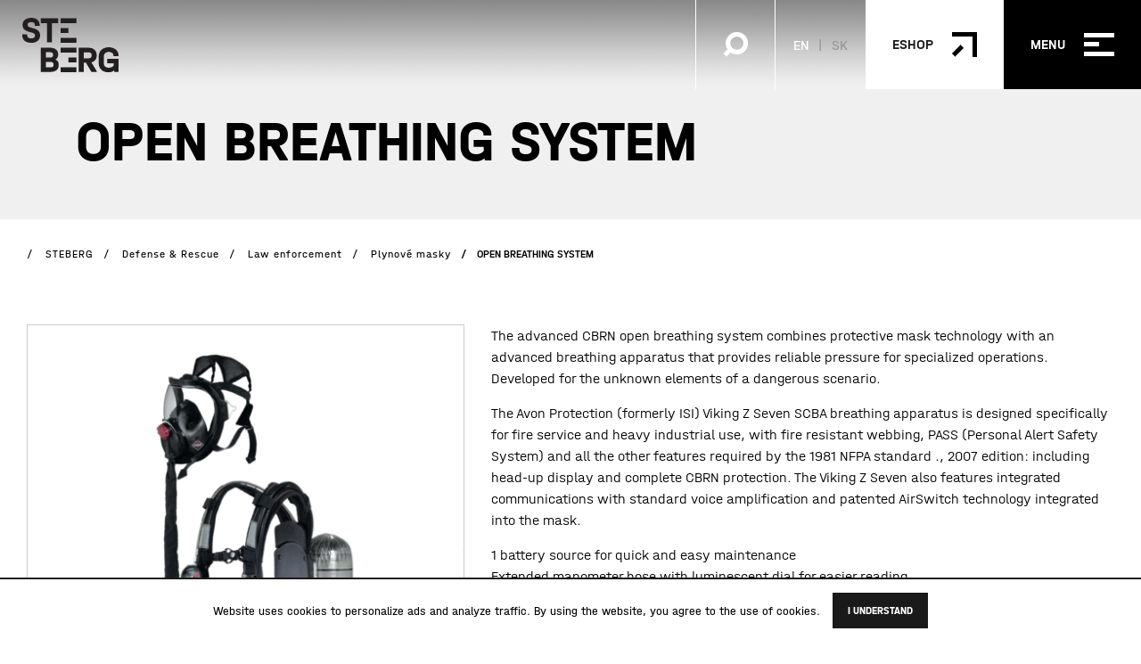

--- FILE ---
content_type: text/html; charset=UTF-8
request_url: https://steberg.eu/produkt/open-breathing-system-2/
body_size: 8582
content:
<!doctype html>
<html lang="en-US">
	<head>
	<meta charset="utf-8">
	<meta http-equiv="x-ua-compatible" content="ie=edge">
	<meta name="viewport" content="width=device-width, initial-scale=1">
	<meta name='robots' content='index, follow, max-image-preview:large, max-snippet:-1, max-video-preview:-1' />
<link rel="alternate" hreflang="en" href="https://steberg.eu/produkt/open-breathing-system-2/" />
<link rel="alternate" hreflang="sk" href="https://steberg.sk/produkt/otvoreny-dychaci-system-3/" />
<link rel="alternate" hreflang="x-default" href="https://steberg.sk/produkt/otvoreny-dychaci-system-3/" />

	<!-- This site is optimized with the Yoast SEO plugin v22.4 - https://yoast.com/wordpress/plugins/seo/ -->
	<title>OPEN BREATHING SYSTEM - STEBERG</title>
	<meta name="description" content="Discover the Avon Protection Viking Z Seven SCBA, engineered for fire service and industry. Experience advanced CBRN protection and reliable performance in hazardous environments." />
	<link rel="canonical" href="https://steberg.eu/produkt/open-breathing-system-2/" />
	<meta property="og:locale" content="en_US" />
	<meta property="og:type" content="article" />
	<meta property="og:title" content="OPEN BREATHING SYSTEM - STEBERG" />
	<meta property="og:description" content="Discover the Avon Protection Viking Z Seven SCBA, engineered for fire service and industry. Experience advanced CBRN protection and reliable performance in hazardous environments." />
	<meta property="og:url" content="https://steberg.eu/produkt/open-breathing-system-2/" />
	<meta property="og:site_name" content="STEBERG" />
	<meta property="article:publisher" content="https://www.facebook.com/Steberg-105769851651334" />
	<meta property="article:modified_time" content="2024-09-19T11:39:59+00:00" />
	<meta property="og:image" content="https://steberg.eu/wp-content/uploads/2023/05/Steberg_Social1.jpg" />
	<meta property="og:image:width" content="1200" />
	<meta property="og:image:height" content="630" />
	<meta property="og:image:type" content="image/jpeg" />
	<meta name="twitter:card" content="summary_large_image" />
	<script type="application/ld+json" class="yoast-schema-graph">{"@context":"https://schema.org","@graph":[{"@type":"WebPage","@id":"https://steberg.eu/produkt/open-breathing-system-2/","url":"https://steberg.eu/produkt/open-breathing-system-2/","name":"OPEN BREATHING SYSTEM - STEBERG","isPartOf":{"@id":"https://steberg.eu/#website"},"datePublished":"2022-03-28T12:07:35+00:00","dateModified":"2024-09-19T11:39:59+00:00","description":"Discover the Avon Protection Viking Z Seven SCBA, engineered for fire service and industry. Experience advanced CBRN protection and reliable performance in hazardous environments.","breadcrumb":{"@id":"https://steberg.eu/produkt/open-breathing-system-2/#breadcrumb"},"inLanguage":"en-US","potentialAction":[{"@type":"ReadAction","target":["https://steberg.eu/produkt/open-breathing-system-2/"]}]},{"@type":"BreadcrumbList","@id":"https://steberg.eu/produkt/open-breathing-system-2/#breadcrumb","itemListElement":[{"@type":"ListItem","position":1,"name":"Domovská stránka","item":"https://steberg.eu/"},{"@type":"ListItem","position":2,"name":"Produkty","item":"https://steberg.eu/produkty/"},{"@type":"ListItem","position":3,"name":"OPEN BREATHING SYSTEM"}]},{"@type":"WebSite","@id":"https://steberg.eu/#website","url":"https://steberg.eu/","name":"STEBERG","description":"Naším poslaním je chrániť zdravie a životné prostredie","publisher":{"@id":"https://steberg.eu/#organization"},"alternateName":"steberg.sk","potentialAction":[{"@type":"SearchAction","target":{"@type":"EntryPoint","urlTemplate":"https://steberg.eu/?s={search_term_string}"},"query-input":"required name=search_term_string"}],"inLanguage":"en-US"},{"@type":"Organization","@id":"https://steberg.eu/#organization","name":"STEBERG","url":"https://steberg.eu/","logo":{"@type":"ImageObject","inLanguage":"en-US","@id":"https://steberg.eu/#/schema/logo/image/","url":"https://steberg.eu/wp-content/uploads/2023/05/StebergLogo.png","contentUrl":"https://steberg.eu/wp-content/uploads/2023/05/StebergLogo.png","width":275,"height":168,"caption":"STEBERG"},"image":{"@id":"https://steberg.eu/#/schema/logo/image/"},"sameAs":["https://www.facebook.com/Steberg-105769851651334"]}]}</script>
	<!-- / Yoast SEO plugin. -->


<link rel='dns-prefetch' href='//www.googletagmanager.com' />
<link rel='dns-prefetch' href='//ajax.googleapis.com' />
<link rel='stylesheet' id='wp-block-library-css' href='https://steberg.eu/wp-includes/css/dist/block-library/style.min.css?ver=6.3.1' type='text/css' media='all' />
<style id='classic-theme-styles-inline-css' type='text/css'>
/*! This file is auto-generated */
.wp-block-button__link{color:#fff;background-color:#32373c;border-radius:9999px;box-shadow:none;text-decoration:none;padding:calc(.667em + 2px) calc(1.333em + 2px);font-size:1.125em}.wp-block-file__button{background:#32373c;color:#fff;text-decoration:none}
</style>
<style id='global-styles-inline-css' type='text/css'>
body{--wp--preset--color--black: #000000;--wp--preset--color--cyan-bluish-gray: #abb8c3;--wp--preset--color--white: #ffffff;--wp--preset--color--pale-pink: #f78da7;--wp--preset--color--vivid-red: #cf2e2e;--wp--preset--color--luminous-vivid-orange: #ff6900;--wp--preset--color--luminous-vivid-amber: #fcb900;--wp--preset--color--light-green-cyan: #7bdcb5;--wp--preset--color--vivid-green-cyan: #00d084;--wp--preset--color--pale-cyan-blue: #8ed1fc;--wp--preset--color--vivid-cyan-blue: #0693e3;--wp--preset--color--vivid-purple: #9b51e0;--wp--preset--gradient--vivid-cyan-blue-to-vivid-purple: linear-gradient(135deg,rgba(6,147,227,1) 0%,rgb(155,81,224) 100%);--wp--preset--gradient--light-green-cyan-to-vivid-green-cyan: linear-gradient(135deg,rgb(122,220,180) 0%,rgb(0,208,130) 100%);--wp--preset--gradient--luminous-vivid-amber-to-luminous-vivid-orange: linear-gradient(135deg,rgba(252,185,0,1) 0%,rgba(255,105,0,1) 100%);--wp--preset--gradient--luminous-vivid-orange-to-vivid-red: linear-gradient(135deg,rgba(255,105,0,1) 0%,rgb(207,46,46) 100%);--wp--preset--gradient--very-light-gray-to-cyan-bluish-gray: linear-gradient(135deg,rgb(238,238,238) 0%,rgb(169,184,195) 100%);--wp--preset--gradient--cool-to-warm-spectrum: linear-gradient(135deg,rgb(74,234,220) 0%,rgb(151,120,209) 20%,rgb(207,42,186) 40%,rgb(238,44,130) 60%,rgb(251,105,98) 80%,rgb(254,248,76) 100%);--wp--preset--gradient--blush-light-purple: linear-gradient(135deg,rgb(255,206,236) 0%,rgb(152,150,240) 100%);--wp--preset--gradient--blush-bordeaux: linear-gradient(135deg,rgb(254,205,165) 0%,rgb(254,45,45) 50%,rgb(107,0,62) 100%);--wp--preset--gradient--luminous-dusk: linear-gradient(135deg,rgb(255,203,112) 0%,rgb(199,81,192) 50%,rgb(65,88,208) 100%);--wp--preset--gradient--pale-ocean: linear-gradient(135deg,rgb(255,245,203) 0%,rgb(182,227,212) 50%,rgb(51,167,181) 100%);--wp--preset--gradient--electric-grass: linear-gradient(135deg,rgb(202,248,128) 0%,rgb(113,206,126) 100%);--wp--preset--gradient--midnight: linear-gradient(135deg,rgb(2,3,129) 0%,rgb(40,116,252) 100%);--wp--preset--font-size--small: 13px;--wp--preset--font-size--medium: 20px;--wp--preset--font-size--large: 36px;--wp--preset--font-size--x-large: 42px;--wp--preset--spacing--20: 0.44rem;--wp--preset--spacing--30: 0.67rem;--wp--preset--spacing--40: 1rem;--wp--preset--spacing--50: 1.5rem;--wp--preset--spacing--60: 2.25rem;--wp--preset--spacing--70: 3.38rem;--wp--preset--spacing--80: 5.06rem;--wp--preset--shadow--natural: 6px 6px 9px rgba(0, 0, 0, 0.2);--wp--preset--shadow--deep: 12px 12px 50px rgba(0, 0, 0, 0.4);--wp--preset--shadow--sharp: 6px 6px 0px rgba(0, 0, 0, 0.2);--wp--preset--shadow--outlined: 6px 6px 0px -3px rgba(255, 255, 255, 1), 6px 6px rgba(0, 0, 0, 1);--wp--preset--shadow--crisp: 6px 6px 0px rgba(0, 0, 0, 1);}:where(.is-layout-flex){gap: 0.5em;}:where(.is-layout-grid){gap: 0.5em;}body .is-layout-flow > .alignleft{float: left;margin-inline-start: 0;margin-inline-end: 2em;}body .is-layout-flow > .alignright{float: right;margin-inline-start: 2em;margin-inline-end: 0;}body .is-layout-flow > .aligncenter{margin-left: auto !important;margin-right: auto !important;}body .is-layout-constrained > .alignleft{float: left;margin-inline-start: 0;margin-inline-end: 2em;}body .is-layout-constrained > .alignright{float: right;margin-inline-start: 2em;margin-inline-end: 0;}body .is-layout-constrained > .aligncenter{margin-left: auto !important;margin-right: auto !important;}body .is-layout-constrained > :where(:not(.alignleft):not(.alignright):not(.alignfull)){max-width: var(--wp--style--global--content-size);margin-left: auto !important;margin-right: auto !important;}body .is-layout-constrained > .alignwide{max-width: var(--wp--style--global--wide-size);}body .is-layout-flex{display: flex;}body .is-layout-flex{flex-wrap: wrap;align-items: center;}body .is-layout-flex > *{margin: 0;}body .is-layout-grid{display: grid;}body .is-layout-grid > *{margin: 0;}:where(.wp-block-columns.is-layout-flex){gap: 2em;}:where(.wp-block-columns.is-layout-grid){gap: 2em;}:where(.wp-block-post-template.is-layout-flex){gap: 1.25em;}:where(.wp-block-post-template.is-layout-grid){gap: 1.25em;}.has-black-color{color: var(--wp--preset--color--black) !important;}.has-cyan-bluish-gray-color{color: var(--wp--preset--color--cyan-bluish-gray) !important;}.has-white-color{color: var(--wp--preset--color--white) !important;}.has-pale-pink-color{color: var(--wp--preset--color--pale-pink) !important;}.has-vivid-red-color{color: var(--wp--preset--color--vivid-red) !important;}.has-luminous-vivid-orange-color{color: var(--wp--preset--color--luminous-vivid-orange) !important;}.has-luminous-vivid-amber-color{color: var(--wp--preset--color--luminous-vivid-amber) !important;}.has-light-green-cyan-color{color: var(--wp--preset--color--light-green-cyan) !important;}.has-vivid-green-cyan-color{color: var(--wp--preset--color--vivid-green-cyan) !important;}.has-pale-cyan-blue-color{color: var(--wp--preset--color--pale-cyan-blue) !important;}.has-vivid-cyan-blue-color{color: var(--wp--preset--color--vivid-cyan-blue) !important;}.has-vivid-purple-color{color: var(--wp--preset--color--vivid-purple) !important;}.has-black-background-color{background-color: var(--wp--preset--color--black) !important;}.has-cyan-bluish-gray-background-color{background-color: var(--wp--preset--color--cyan-bluish-gray) !important;}.has-white-background-color{background-color: var(--wp--preset--color--white) !important;}.has-pale-pink-background-color{background-color: var(--wp--preset--color--pale-pink) !important;}.has-vivid-red-background-color{background-color: var(--wp--preset--color--vivid-red) !important;}.has-luminous-vivid-orange-background-color{background-color: var(--wp--preset--color--luminous-vivid-orange) !important;}.has-luminous-vivid-amber-background-color{background-color: var(--wp--preset--color--luminous-vivid-amber) !important;}.has-light-green-cyan-background-color{background-color: var(--wp--preset--color--light-green-cyan) !important;}.has-vivid-green-cyan-background-color{background-color: var(--wp--preset--color--vivid-green-cyan) !important;}.has-pale-cyan-blue-background-color{background-color: var(--wp--preset--color--pale-cyan-blue) !important;}.has-vivid-cyan-blue-background-color{background-color: var(--wp--preset--color--vivid-cyan-blue) !important;}.has-vivid-purple-background-color{background-color: var(--wp--preset--color--vivid-purple) !important;}.has-black-border-color{border-color: var(--wp--preset--color--black) !important;}.has-cyan-bluish-gray-border-color{border-color: var(--wp--preset--color--cyan-bluish-gray) !important;}.has-white-border-color{border-color: var(--wp--preset--color--white) !important;}.has-pale-pink-border-color{border-color: var(--wp--preset--color--pale-pink) !important;}.has-vivid-red-border-color{border-color: var(--wp--preset--color--vivid-red) !important;}.has-luminous-vivid-orange-border-color{border-color: var(--wp--preset--color--luminous-vivid-orange) !important;}.has-luminous-vivid-amber-border-color{border-color: var(--wp--preset--color--luminous-vivid-amber) !important;}.has-light-green-cyan-border-color{border-color: var(--wp--preset--color--light-green-cyan) !important;}.has-vivid-green-cyan-border-color{border-color: var(--wp--preset--color--vivid-green-cyan) !important;}.has-pale-cyan-blue-border-color{border-color: var(--wp--preset--color--pale-cyan-blue) !important;}.has-vivid-cyan-blue-border-color{border-color: var(--wp--preset--color--vivid-cyan-blue) !important;}.has-vivid-purple-border-color{border-color: var(--wp--preset--color--vivid-purple) !important;}.has-vivid-cyan-blue-to-vivid-purple-gradient-background{background: var(--wp--preset--gradient--vivid-cyan-blue-to-vivid-purple) !important;}.has-light-green-cyan-to-vivid-green-cyan-gradient-background{background: var(--wp--preset--gradient--light-green-cyan-to-vivid-green-cyan) !important;}.has-luminous-vivid-amber-to-luminous-vivid-orange-gradient-background{background: var(--wp--preset--gradient--luminous-vivid-amber-to-luminous-vivid-orange) !important;}.has-luminous-vivid-orange-to-vivid-red-gradient-background{background: var(--wp--preset--gradient--luminous-vivid-orange-to-vivid-red) !important;}.has-very-light-gray-to-cyan-bluish-gray-gradient-background{background: var(--wp--preset--gradient--very-light-gray-to-cyan-bluish-gray) !important;}.has-cool-to-warm-spectrum-gradient-background{background: var(--wp--preset--gradient--cool-to-warm-spectrum) !important;}.has-blush-light-purple-gradient-background{background: var(--wp--preset--gradient--blush-light-purple) !important;}.has-blush-bordeaux-gradient-background{background: var(--wp--preset--gradient--blush-bordeaux) !important;}.has-luminous-dusk-gradient-background{background: var(--wp--preset--gradient--luminous-dusk) !important;}.has-pale-ocean-gradient-background{background: var(--wp--preset--gradient--pale-ocean) !important;}.has-electric-grass-gradient-background{background: var(--wp--preset--gradient--electric-grass) !important;}.has-midnight-gradient-background{background: var(--wp--preset--gradient--midnight) !important;}.has-small-font-size{font-size: var(--wp--preset--font-size--small) !important;}.has-medium-font-size{font-size: var(--wp--preset--font-size--medium) !important;}.has-large-font-size{font-size: var(--wp--preset--font-size--large) !important;}.has-x-large-font-size{font-size: var(--wp--preset--font-size--x-large) !important;}
.wp-block-navigation a:where(:not(.wp-element-button)){color: inherit;}
:where(.wp-block-post-template.is-layout-flex){gap: 1.25em;}:where(.wp-block-post-template.is-layout-grid){gap: 1.25em;}
:where(.wp-block-columns.is-layout-flex){gap: 2em;}:where(.wp-block-columns.is-layout-grid){gap: 2em;}
.wp-block-pullquote{font-size: 1.5em;line-height: 1.6;}
</style>
<link rel='stylesheet' id='contact-form-7-css' href='https://steberg.eu/wp-content/plugins/contact-form-7/includes/css/styles.css?ver=5.9.3' type='text/css' media='all' />
<link rel='stylesheet' id='steberg_plugins-css' href='https://steberg.eu/wp-content/themes/theme/fe/assets/css/plugins.css?ver=1737989578' type='text/css' media='all' />
<link rel='stylesheet' id='steberg_app-css' href='https://steberg.eu/wp-content/themes/theme/fe/assets/css/app.css?ver=1737989579' type='text/css' media='all' />
<script type='text/javascript' id='wpml-cookie-js-extra'>
/* <![CDATA[ */
var wpml_cookies = {"wp-wpml_current_language":{"value":"en","expires":1,"path":"\/"}};
var wpml_cookies = {"wp-wpml_current_language":{"value":"en","expires":1,"path":"\/"}};
/* ]]> */
</script>
<script type='text/javascript' src='https://steberg.eu/wp-content/plugins/sitepress-multilingual-cms/res/js/cookies/language-cookie.js?ver=470000' id='wpml-cookie-js' defer data-wp-strategy='defer'></script>

<!-- Google tag (gtag.js) snippet added by Site Kit -->
<!-- Google Analytics snippet added by Site Kit -->
<script type='text/javascript' src='https://www.googletagmanager.com/gtag/js?id=GT-NFB2685' id='google_gtagjs-js' async></script>
<script id="google_gtagjs-js-after" type="text/javascript">
window.dataLayer = window.dataLayer || [];function gtag(){dataLayer.push(arguments);}
gtag("set","linker",{"domains":["steberg.eu"]});
gtag("js", new Date());
gtag("set", "developer_id.dZTNiMT", true);
gtag("config", "GT-NFB2685");
</script>
<script type='text/javascript' src='//ajax.googleapis.com/ajax/libs/jquery/1.12.0/jquery.min.js' id='jquery-js'></script>
<script type='text/javascript' id='wpml-xdomain-data-js-extra'>
/* <![CDATA[ */
var wpml_xdomain_data = {"css_selector":"wpml-ls-item","ajax_url":"https:\/\/steberg.eu\/wp-admin\/admin-ajax.php","current_lang":"en","_nonce":"216b92a6ab"};
/* ]]> */
</script>
<script type='text/javascript' src='https://steberg.eu/wp-content/plugins/sitepress-multilingual-cms/res/js/xdomain-data.js?ver=470000' id='wpml-xdomain-data-js' defer data-wp-strategy='defer'></script>
<meta name="generator" content="WPML ver:4.7.0 stt:1,10;" />

		<!-- GA Google Analytics @ https://m0n.co/ga -->
		<script async src="https://www.googletagmanager.com/gtag/js?id=G-K5R514315K"></script>
		<script>
			window.dataLayer = window.dataLayer || [];
			function gtag(){dataLayer.push(arguments);}
			gtag('js', new Date());
			gtag('config', 'G-K5R514315K');
		</script>

	<meta name="generator" content="Site Kit by Google 1.171.0" />		<script type="text/javascript">
			var ajaxurl = 'https://steberg.eu/wp-admin/admin-ajax.php';
		</script>
		<link rel="icon" href="https://steberg.eu/wp-content/uploads/2022/03/favicon.png" sizes="32x32" />
<link rel="icon" href="https://steberg.eu/wp-content/uploads/2022/03/favicon.png" sizes="192x192" />
<link rel="apple-touch-icon" href="https://steberg.eu/wp-content/uploads/2022/03/favicon.png" />
<meta name="msapplication-TileImage" content="https://steberg.eu/wp-content/uploads/2022/03/favicon.png" />
	<script src="https://unpkg.com/react@16.14.0/umd/react.production.min.js"></script>
	<script src="https://unpkg.com/react-dom@16.14.0/umd/react-dom.production.min.js"></script>
	<script src="https://unpkg.com/@babel/standalone/babel.min.js"></script>
	<script type="text/babel" src="https://steberg.eu/wp-content/themes/theme/assets/js/Fabrics.js"></script>
</head>	<body>
		<div class="wrapper">
						<header id="top" class="header">
	<div class="header__container">
		<div class="header__inner">
			<a href="https://steberg.eu" title="STEBERG" class="header__logo">
									<img src="https://steberg.eu/wp-content/uploads/2021/05/logo.png" alt="STEBERG">
													<img src="https://steberg.eu/wp-content/uploads/2021/06/logo.svg" class="dark" alt="STEBERG">
							</a>
			<div class="header__wrap">
				<a href="#" class="searchbtn blanklink">
					<img src="https://steberg.eu/wp-content/themes/theme/fe/assets/img/icons/searchicon.png" alt="">
					<img src="https://steberg.eu/wp-content/themes/theme/fe/assets/img/icons/search-close.svg" alt="" class="close">
				</a>
				<div class="lang">
						<p>EN</p>
							<ul>
					<li>
							</li>
					<li>
									<a href="https://steberg.sk/produkt/otvoreny-dychaci-system-3/">
						SK					</a>
							</li>
			</ul>
</div>				<a href="https://steberg.shop/en/" class="header__eshop" title="Eshop" target="_blank" ><p>Eshop</p><img src='https://steberg.eu/wp-content/uploads/2021/05/eshop.png' alt='' /></a>			</div>
			<a href="#" class="header__toggle">
				<p>Menu</p>
				<div class="wrap">
					<div>
						<span></span>
						<span></span>
						<span></span>
					</div>
				</div>
			</a>
		</div>
	</div>
</header>
<div class="header__search">
	<div class="container">
		<form role="search" method="get" action="https://steberg.eu/">
	<div class="form-group">
		<input type="search" value=""
		       name="s"
		       placeholder="Vyhľadávanie"
		       required
		>
		<input type="submit" value="">
	</div>
</form>	</div>
</div>
<div class="header__menu">
	<div class="header__menu--inner">
		<nav>
			<ul id="menu-main-menu" class=""><li class="menu-about-us"><a href="https://steberg.eu/about-us/">About us</a></li>
<li class="sub menu-divisions"><a  href="#">Divisions</a>
<ul>
	<li class="menu-workwear-safety"><a href="https://steberg.eu/division/workwear-and-safety-en/">Workwear &amp; Safety</a></li>
	<li class="menu-fabrics-towels"><a href="https://steberg.eu/division/fabrics-en/">Fabrics &amp; Towels</a></li>
	<li class="menu-waste-management"><a href="https://steberg.eu/division/waste-management-en/">Waste Management</a></li>
	<li class="current-product-ancestor active current-product-parent menu-defense-rescue"><a href="https://steberg.eu/division/defence-and-rescue-en/">Defense &amp; Rescue</a></li>
	<li class="menu-b2b-b2g-trading"><a href="https://steberg.eu/division/trading-en/">B2B &amp; B2G Trading</a></li>
</ul>
</li>
<li class="menu-references"><a href="https://steberg.eu/references/">References</a></li>
<li class="menu-contact"><a href="https://steberg.eu/contact/">Contact</a></li>
</ul>			<script type="text/javascript">
				(function () {
					const items = document.querySelectorAll('.header__menu nav > ul > li > a');
					if (items && items.length > 0) {
						items.forEach(function (item) {
							item.setAttribute('data-splitting', '');
						})
					}
				})();
				(function () {
					const submenus = document.querySelectorAll('.header__menu li.sub ul');
					if (submenus && submenus.length > 0) {
						submenus.forEach(function (submenu, index) {
							submenu.parentElement.querySelector('a:first-child').setAttribute('href', '#submenu_' + index);

							const wrapper = document.createElement('div');
							wrapper.classList.add('header__menu--submenu');
							wrapper.setAttribute('id', 'submenu_' + index);
							wrapper.appendChild(submenu.cloneNode(true));

							document.querySelector(".header__menu").appendChild(wrapper);
							submenu.remove();
						});
					}
				})();
			</script>
		</nav>
	</div>
	<div class="header__menu--aside">
		<div>
												<div class="wrap">
													<p>E-mail</p>
												<a href="mailto:info@steberg.sk">
							info@steberg.sk						</a>
					</div>
									<div class="wrap">
													<p>Phone</p>
												<a href="tel:+421905411678">
							+421 905 411 678						</a>
					</div>
									<div class="wrap">
													<p>Address</p>
												<a href="https:/g.page/steberg-s-r-o">
							STEBERG s.r.o.<br/>Kolónia 2856/61<br/>924 01 Slovensko						</a>
					</div>
														<div class="social">
					<p>Sledujte nás </p>
					<ul>
													<li>
								<a href="https://www.facebook.com/Steberg-105769851651334" target="_blank">
									<i class="fab fa-facebook-f"> </i>
								</a>
							</li>
													<li>
								<a href="https://www.linkedin.com/company/steberg-ltd/about/" target="_blank">
									<i class="fab fa-linkedin-in"> </i>
								</a>
							</li>
											</ul>
				</div>
					</div>
	</div>
</div>			<div class="loader">
				<img src="https://steberg.eu/wp-content/themes/theme/fe/assets/img/logo.png" alt="loading">
			</div>
			<div role="document" class="wrap">
				<main role="main" class="main">
					<div class="pageheader basic bg_pgh product-header">
	<div class="container">
		<div class="pageheader__inner">
			<h1>OPEN BREATHING SYSTEM</h1>
		</div>
	</div>
</div>
<section class="section breadcrumbs">
	<div class="container_big">
		<ul typeof="BreadcrumbList" vocab="https://schema.org/">
			<li><a property="item" typeof="WebPage" title="Go to STEBERG." href="https://steberg.eu" class="home" ><span property="name">STEBERG</span></a><meta property="position" content="1"></li><li><a property="item" typeof="WebPage" title="Go to the Defense &amp; Rescue Divízia archives." href="https://steberg.eu/division/defence-and-rescue-en/" class="taxonomy division" ><span property="name">Defense &amp; Rescue</span></a><meta property="position" content="2"></li><li><a property="item" typeof="WebPage" title="Go to the Law enforcement Divízia archives." href="https://steberg.eu/division/presadzovanie-prava-en/" class="taxonomy division" ><span property="name">Law enforcement</span></a><meta property="position" content="3"></li><li><a property="item" typeof="WebPage" title="Go to the Plynové masky Divízia archives." href="https://steberg.eu/division/plynove-masky-en/" class="taxonomy division" ><span property="name">Plynové masky</span></a><meta property="position" content="4"></li><li><span property="name" class="post post-product current-item">OPEN BREATHING SYSTEM</span><meta property="url" content="https://steberg.eu/produkt/open-breathing-system-2/"><meta property="position" content="5"></li>		</ul>
	</div>
</section><section class="product">
	<div class="container_big">
		<div class="row">
			<div class="col-lg-5">
									<div class="product__gallery">
													<div class="product__gallery--item">
								<img src="https://steberg.eu/wp-content/uploads/fly-images/6222/Bez-nazvu-81-500x500-c.png"
								     alt="OPEN BREATHING SYSTEM">
							</div>
											</div>
					<div class="product__gallerynav">
													<div class="product__gallerynav--item">
								<img src="https://steberg.eu/wp-content/uploads/fly-images/6222/Bez-nazvu-81-250x250-c.png"
								     alt="OPEN BREATHING SYSTEM">
							</div>
											</div>
											</div>
			<div class="col-lg-7">
				<div class="product__content">
					<div class="product__content--text">
						<p>The advanced CBRN open breathing system combines protective mask technology with an advanced breathing apparatus that provides reliable pressure for specialized operations. Developed for the unknown elements of a dangerous scenario.</p>
<p>The Avon Protection (formerly ISI) Viking Z Seven SCBA breathing apparatus is designed specifically for fire service and heavy industrial use, with fire resistant webbing, PASS (Personal Alert Safety System) and all the other features required by the 1981 NFPA standard ., 2007 edition: including head-up display and complete CBRN protection. The Viking Z Seven also features integrated communications with standard voice amplification and patented AirSwitch technology integrated into the mask.</p>
<p>1 battery source for quick and easy maintenance<br />
Extended manometer hose with luminescent dial for easier reading<br />
Robust face mask hanger<br />
Larger hand wheel to connect the cylinder for easier operation<br />
Improved electronics software for longer battery life and reliability<br />
10-year comprehensive warranty for electronics<br />
Standards/Certifications: NFPA 1981:2007</p>
<p>Use: For fire services and heavy industrial use</p>
					</div>
					<div class="product__content--info">
						<div class="row">
							<div class="col-sm-4">
								<p>
									<small>Výrobca</small>
																	</p>
							</div>
							<div class="col-sm-4">
								<p>
									<small>Kód produktu</small>
									TA02063								</p>
							</div>
							<div class="col-sm-4">
								<p>
									<small>Dodacia lehota</small>
									To order								</p>
							</div>
													</div>
					</div>
					<div class="popup">
						<div class="container">
							<div class="popup__inner">
								<h3>
									Mám záujem o cenovú ponuku pre produkt								</h3>
								<a href="#" class="popup__close"></a>
								
<div class="wpcf7 no-js" id="wpcf7-f3413-p9157-o1" lang="en-US" dir="ltr">
<div class="screen-reader-response"><p role="status" aria-live="polite" aria-atomic="true"></p> <ul></ul></div>
<form action="/produkt/open-breathing-system-2/#wpcf7-f3413-p9157-o1" method="post" class="wpcf7-form init" aria-label="Contact form" novalidate="novalidate" data-status="init">
<div style="display: none;">
<input type="hidden" name="_wpcf7" value="3413" />
<input type="hidden" name="_wpcf7_version" value="5.9.3" />
<input type="hidden" name="_wpcf7_locale" value="en_US" />
<input type="hidden" name="_wpcf7_unit_tag" value="wpcf7-f3413-p9157-o1" />
<input type="hidden" name="_wpcf7_container_post" value="9157" />
<input type="hidden" name="_wpcf7_posted_data_hash" value="" />
</div>
<div class="row">
 <div class="col-12">
  <div class="form-group">
   <label for="product-input">Product</label>
   <h5 class="product-name pt-2" id="product-name"></h5>
   <div style="display:none"><span class="wpcf7-form-control-wrap" data-name="f-product"><input size="40" class="wpcf7-form-control wpcf7-text wpcf7-validates-as-required" id="product-input" aria-required="true" aria-invalid="false" value="" type="text" name="f-product" /></span></div>
  </div>
 </div>
 <div class="col-12">
  <div class="form-group">
   <label for="quantity-input">Počet kusov</label>
   <span class="wpcf7-form-control-wrap" data-name="f-quantity"><input class="wpcf7-form-control wpcf7-number wpcf7-validates-as-required wpcf7-validates-as-number" id="quantity-input" aria-required="true" aria-invalid="false" value="1" type="number" name="f-quantity" /></span>
  </div>
 </div>
 <div class="col-12">
  <div class="form-group">
   <label for="email">Your e-mail</label>
   <span class="wpcf7-form-control-wrap" data-name="f-email"><input size="40" class="wpcf7-form-control wpcf7-email wpcf7-validates-as-required wpcf7-text wpcf7-validates-as-email" aria-required="true" aria-invalid="false" value="" type="email" name="f-email" /></span>
  </div>
 </div>
 <div class="col-12">
  <div class="form-group">
   <label for="phone">Your phone</label>
   <span class="wpcf7-form-control-wrap" data-name="f-phone"><input size="40" class="wpcf7-form-control wpcf7-text wpcf7-validates-as-required" aria-required="true" aria-invalid="false" value="" type="text" name="f-phone" /></span>
  </div>
 </div>
 <div class="col-12">
  <div class="form-group checkbox">
   <span class="wpcf7-form-control-wrap" data-name="f-gdpr"><span class="wpcf7-form-control wpcf7-acceptance"><span class="wpcf7-list-item"><label><input type="checkbox" name="f-gdpr" value="1" aria-invalid="false" /><span class="wpcf7-list-item-label">I agree to the processing of <a href="https://steberg.eu/ochrana-sukromia/" target="_blank">personal data.</a></span></label></span></span></span>
  </div>
 </div>
 <div class="col-12">
  <div class="form-group sub">
   <button type="submit" class="next btn btn--black ico-right">
    <span>Request a quote</span>
   </button>
  </div>
 </div>
</div><p style="display: none !important;" class="akismet-fields-container" data-prefix="_wpcf7_ak_"><label>&#916;<textarea name="_wpcf7_ak_hp_textarea" cols="45" rows="8" maxlength="100"></textarea></label><input type="hidden" id="ak_js_1" name="_wpcf7_ak_js" value="34"/><script>document.getElementById( "ak_js_1" ).setAttribute( "value", ( new Date() ).getTime() );</script></p><div class="wpcf7-response-output" aria-hidden="true"></div>
</form>
</div>
							</div>
						</div>
					</div>
					<script>
						document.addEventListener('DOMContentLoaded', function () {
							$("#cart a.next").on("click", function (event) {
								event.preventDefault();
								$("#cart").trigger("submit");
							});
							$("#cart").on("submit", function (e) {
								e.preventDefault();
								$("body").addClass("popup_active");
								$("input#product-input").val($("#variant").val()).change();
								$("#product-name").html($("#variant").val()).change();

								if ($("#quantity").val()) {
									$("input#quantity-input").val($("#quantity").val()).change();
								}
							});
							document.addEventListener('wpcf7submit', function (event) {

							}, false);
						});
					</script>
									</div>
				<div class="actions-wrapper">
					<div class="column-left">
													<div class="mt-0 mb-5">
								<a href="https://steberg.eu/division/defence-and-rescue-en/" class="next btn btn--black ico-right visibley">
									<span>
										Späť na produkty									</span>
								</a>
							</div>
											</div>
					<div class="column-right">
													<form action="#" method="post" enctype="multipart/form-data" id="cart">
								<input type="hidden" id="variant"
									   value="OPEN BREATHING SYSTEM "/>
								<a href="#" class="next btn btn--black ico-right">
									<span>Poslať dopyt</span>
								</a>
							</form>
											</div>
				</div>
			</div>
		</div>
	</div>
</section>				</main>
			</div>
						<footer role="contentinfo" class="footer">
	<div class="cookie__bar">
	<div class="cookie__bar__text">
		Website uses cookies to personalize ads and analyze traffic. By using the website, you agree to the use of cookies.
	</div>
	<div class="cookie__bar__btn">
		<a href="javascript:void(0);" title="I understand" class="btn">
			I understand		</a>
	</div>
</div>	<div class="container_big">
		<div class="footer__inner">
			<div class="row">
				<div class="col-md-8">
					<div class="footer__nav">
						<p>STEBERG s. r. o.</p><ul id="menu-steberg-s-r-o" class=""><li class="menu-home"><a href="https://steberg.eu/">Home</a></li>
<li class="menu-about-us"><a href="https://steberg.eu/about-us/">About us</a></li>
<li class="menu-references"><a href="https://steberg.eu/references/">References</a></li>
<li class="menu-contact"><a href="https://steberg.eu/contact/">Contact</a></li>
</ul>						<p>OUR DIVISIONS</p><ul id="menu-our-divisions" class=""><li class="menu-workwear-safety"><a href="https://steberg.eu/division/workwear-and-safety-en/">Workwear &amp; Safety</a></li>
<li class="menu-fabrics-towels"><a href="https://steberg.eu/division/fabrics-en/">Fabrics &amp; Towels</a></li>
<li class="menu-waste-management"><a href="https://steberg.eu/division/waste-management-en/">Waste Management</a></li>
<li class="current-product-ancestor active current-product-parent menu-defense-rescue"><a href="https://steberg.eu/division/defence-and-rescue-en/">Defense &amp; Rescue</a></li>
<li class="menu-b2b-b2g-trading"><a href="https://steberg.eu/division/trading-en/">B2B &amp; B2G Trading</a></li>
</ul>					</div>
				</div>
				<div class="col-md-4">
					<div class="footer__links">
						<div class="row">
							<div class="col-md-12 col-sm-6">
																																						<p>Contact</p>
																				<a href="tel:+421905411678">
											Tel.:+421 905 411 678										</a>
										<br/>																													<a href="mailto:info@steberg.sk">
											E-mail:info@steberg.sk										</a>
																																		</div>
							<div class="col-md-12 col-sm-6">
																	<div class="footer__links--social">
																					<a href="https://www.facebook.com/Steberg-105769851651334" target="_blank">
												<i class="fab fa-facebook-f"> </i>
											</a>
																					<a href="https://www.linkedin.com/company/steberg-ltd/about/" target="_blank">
												<i class="fab fa-linkedin-in"> </i>
											</a>
																			</div>
															</div>
						</div>
					</div>
				</div>
			</div>
		</div>
		<div class="footer__copy">
			<div class="row">
				<div class="col-sm-6">
					<p>Copyright © 2026 STEBERG s. r. o.</p>
				</div>
				<div class="col-sm-6">
					<p>Website created by GALTON Brands</p>
				</div>
			</div>
		</div>
	</div>
</footer>		</div>
			<style class="page_styles" type="text/css">
			</style>
	<script type='text/javascript' src='https://steberg.eu/wp-content/plugins/contact-form-7/includes/swv/js/index.js?ver=5.9.3' id='swv-js'></script>
<script type='text/javascript' id='contact-form-7-js-extra'>
/* <![CDATA[ */
var wpcf7 = {"api":{"root":"https:\/\/steberg.eu\/wp-json\/","namespace":"contact-form-7\/v1"},"cached":"1"};
/* ]]> */
</script>
<script type='text/javascript' src='https://steberg.eu/wp-content/plugins/contact-form-7/includes/js/index.js?ver=5.9.3' id='contact-form-7-js'></script>
<script type='text/javascript' src='https://steberg.eu/wp-content/themes/theme/fe/assets/js/plugins.min.js?ver=1737989582' id='steberg_plugins-js'></script>
<script type='text/javascript' src='https://steberg.eu/wp-content/themes/theme/fe/assets/js/app.min.js?ver=1762773922' id='steberg_app-js'></script>
<script defer type='text/javascript' src='https://steberg.eu/wp-content/plugins/akismet/_inc/akismet-frontend.js?ver=1762990012' id='akismet-frontend-js'></script>
	</body>
</html>